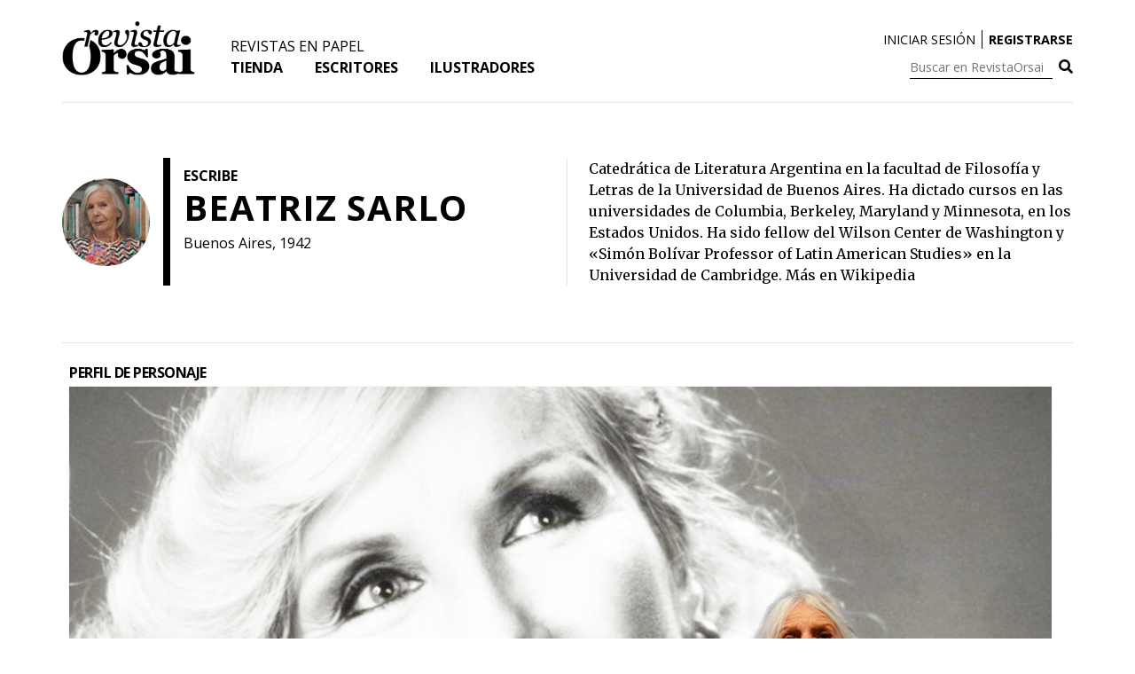

--- FILE ---
content_type: text/css
request_url: https://revistaorsai.com/wp-content/themes/revistaorsai/assets/dist/css/app.css?ver=1599069054
body_size: 8394
content:
/**
	Color variables for RevistaOrsai
**/
/**
	Normalize margins, paddings and fonts size meant to be overwritten by theme.
**/
/**
	Responsive breakpoints	
**/
/**
	Normalizing spacing variables
**/
body,
button,
input,
select,
optgroup,
textarea {
  color: #000000; }

button:focus,
input:focus,
select:focus,
textarea:focus {
  outline-color: #8B0000; }

body {
  font-size: 16px;
  font-family: "Open Sans", sans-serif; }

h1 {
  font-size: 3em; }

h2 {
  font-size: 1.5em; }

h3 {
  font-size: 1.17em; }

h4 {
  font-size: 1em; }

h5 {
  font-size: 0.83em; }

h6 {
  font-size: 0.67em; }

p {
  margin: 1em 0; }

a {
  color: #000000;
  text-decoration: none; }
  a:visited {
    color: #000000; }
  a:hover, a:focus {
    color: #8B0000; }

@media all and (max-width: 1002px) {
  body {
    font-size: 0.9em; } }

.ro__wrapper {
  max-width: 1140px;
  position: relative;
  width: 90%;
  overflow: hidden;
  margin: 0 auto; }

.ro__wrapper.small {
  max-width: 900px; }

.ro__container {
  max-width: 1200px;
  margin: 0.5em auto; }
  .ro__container .ro__row {
    position: relative;
    width: 95%;
    margin: 0 auto;
    clear: both; }

.ro__section_title {
  text-align: center;
  font-family: "Open Sans", sans-serif;
  font-weight: bold;
  color: #000000;
  text-transform: uppercase;
  font-size: 2.1em;
  letter-spacing: 0.2em;
  position: relative;
  margin-bottom: calc(0.67em + 15px); }
  @media all and (max-width: 1002px) {
    .ro__section_title {
      font-size: 1.7em;
      padding: 0 0.5em;
      word-break: break-word; } }
  .ro__section_title:not(.ro__section_title_no_close):before {
    content: "";
    width: 20%;
    height: 1px;
    background: #E5E5E5;
    position: absolute;
    bottom: -15px;
    left: 40%;
    text-align: center;
    margin-top: 5px;
    display: block; }

.ro__section_subtitle {
  margin: 0.5em 0; }

.ro__section_description {
  text-align: center;
  color: #000000;
  font-family: "Merriweather", serif;
  width: 50%;
  display: block;
  margin: 2.34em auto 2.34em auto;
  letter-spacing: -0.3px; }
  @media all and (max-width: 850px) {
    .ro__section_description {
      width: calc(100% - 1em);
      margin: 2.34em 0.5em 2.34em 0.5em;
      font-size: 0.9em; } }

.ro__category_title {
  margin-bottom: 0;
  text-transform: uppercase;
  text-decoration: none;
  font-weight: bold;
  font-family: "Open Sans", sans-serif;
  letter-spacing: 1px; }

.ro__post_headline {
  margin: 0.25em 0;
  font-size: 1.58em;
  text-transform: none;
  letter-spacing: 1px; }

.ro__post_excerpt {
  font-size: 1.12em;
  line-height: 1.48em;
  letter-spacing: -0.15px;
  margin-top: 0;
  margin-bottom: 0.25em;
  font-family: "Merriweather", serif; }

.ro_single__title h1 {
  margin: 0;
  font-size: 3.5em;
  line-height: 1.2em;
  letter-spacing: -1.5px; }

.ro_single__excerpt {
  border-top: 1px solid #E5E5E5;
  border-bottom: 1px solid #E5E5E5;
  padding: 0.5em 0;
  margin: 1em 0;
  font-family: "Merriweather", serif;
  font-size: 1.6em;
  font-weight: bold;
  letter-spacing: -0.5px; }
  .ro_single__excerpt p {
    margin: 0; }

.ro__title_headphones {
  max-width: 1.1em;
  vertical-align: middle;
  cursor: pointer; }

.mobile-audio {
  display: block;
  margin: 15px 0;
  width: 100%; }

.single .ro__title_headphones {
  max-width: 0.9em; }

h3 a {
  vertical-align: middle; }

.ro__post_metadata {
  padding-bottom: 2em; }
  .ro__post_metadata .ro__post_metada_info {
    font-size: 0.85em;
    border-left: 4px solid #000000;
    padding-left: 0.5em;
    margin-top: 0.5em; }

.ro__tags_headline {
  padding: 0.25em 0.65em;
  display: inline-block;
  float: left;
  margin: 0.5em 0; }

.ro__tags {
  display: block;
  clear: both;
  overflow: hidden; }

.ro__tag {
  text-transform: capitalize;
  font-size: 0.9em;
  font-variant: none;
  color: #003569;
  display: inline-block;
  margin: 0.25em 0;
  transition: all 0.2s ease-in-out; }
  .ro__tag:visited, .ro__tag:focus {
    color: #003569; }
  .ro__tag:hover {
    color: #8B0000; }

.ro__author a,
.ro__illustrator a {
  font-style: italic; }

.ro__date a,
.ro__date a:visited {
  color: #A8A8A8; }

.ro__date a:hover {
  color: #8B0000; }

.ro_thumbnail img {
  position: relative;
  width: 100%; }

.ro__post_thumbnail img {
  position: relative;
  width: 100%;
  display: block;
  box-shadow: 0 0 1px 0 rgba(0, 0, 0, 0.1); }

.ro__thumbnail_caption {
  text-align: right;
  margin: 0.25em 0;
  font-size: 0.8em;
  font-family: "Open Sans", sans-serif; }
  .ro__thumbnail_caption .ro__thumbnail_caption_source {
    text-transform: uppercase;
    font-size: 0.9em; }

body.single .ro__thumbnail_caption {
  font-size: 0.7em; }

.ro__archive_container {
  max-width: 1200px;
  margin: 0 auto; }
  .ro__archive_container .ro__archive_row {
    width: 95%;
    margin: 0 auto; }

.ro__archive_paginate {
  margin: 2em 0 2em 0;
  text-align: center;
  font-size: 1.2em; }
  .ro__archive_paginate .page-numbers {
    opacity: 0.3;
    margin: 0 0.5em; }
    .ro__archive_paginate .page-numbers.prev, .ro__archive_paginate .page-numbers.next {
      opacity: 1; }
    .ro__archive_paginate .page-numbers:hover {
      opacity: 1; }
    .ro__archive_paginate .page-numbers.current {
      opacity: 1;
      border-bottom: 1px solid #000000; }

/* Messages style */
.error_message {
  position: fixed;
  bottom: 0;
  left: 0;
  right: 0;
  background: #dc3545 !important;
  transition: all 0.3s ease-in-out;
  -moz-transition: all 0.3s ease-in-out;
  -webkit-transition: all 0.3s ease-in-out;
  -o-transition: all 0.3s ease-in-out;
  z-index: 4; }

.error_message.close {
  opacity: 0; }

.success_message {
  position: fixed;
  bottom: 0;
  left: 0;
  right: 0;
  background: #28a745 !important;
  transition: all 0.3s ease-in-out;
  -moz-transition: all 0.3s ease-in-out;
  -webkit-transition: all 0.3s ease-in-out;
  -o-transition: all 0.3s ease-in-out;
  z-index: 4; }

.success_message.close {
  opacity: 0; }

.success_message .close {
  position: absolute;
  right: 15px;
  top: 20%;
  cursor: pointer;
  color: #FFFFFF; }

.error_message .close {
  position: absolute;
  right: 15px;
  top: 20%;
  cursor: pointer;
  color: #FFFFFF; }

.error_message p,
.success_message p {
  color: #FFFFFF;
  text-align: center;
  font-size: 0.8em;
  font-family: 'Open Sans', sans-serif; }

#content {
  padding-top: 114px; }

.mobile {
  display: none; }

.desktop {
  display: block; }

.capitalize {
  text-transform: capitalize; }

.text-right {
  text-align: right; }

.text-left {
  text-align: left; }

.no-padding-right {
  padding-right: 0 !important; }

.no-padding-left {
  padding-left: 0 !important; }

.text-uppercase {
  text-transform: uppercase; }

@media all and (max-width: 1002px) {
  .mobile {
    display: block; }
  .ro__title_headphones {
    pointer-events: none; }
  .desktop {
    display: none; }
  #content {
    padding-top: 56px; } }

#masthead {
  width: 100%;
  max-width: 1200px;
  margin: 0 auto;
  position: fixed;
  left: 0;
  right: 0;
  background: white;
  overflow: hidden;
  z-index: 2; }
  #masthead #preheader {
    position: relative;
    width: 100%;
    margin: 0;
    overflow: hidden;
    padding: 0 0;
    text-align: right;
    transition: all 0.3s ease-in-out;
    -moz-transition: all 0.3s ease-in-out;
    -o-transition: all 0.3s ease-in-out;
    -webkit-transition: all 0.3s ease-in-out; }
    @media all and (max-width: 1002px) {
      #masthead #preheader {
        z-index: -1; } }
    #masthead #preheader .ro-user-login-container {
      float: none;
      display: block;
      clear: both;
      text-align: right;
      padding: 0;
      margin: 0.5em 0;
      overflow: hidden;
      position: relative;
      z-index: 9999999999; }
      @media all and (max-width: 1002px) {
        #masthead #preheader .ro-user-login-container {
          position: absolute;
          right: 15px;
          top: 15px; }
          #masthead #preheader .ro-user-login-container li {
            float: right;
            margin: 0 5px !important;
            line-height: 1em; } }
      #masthead #preheader .ro-user-login-container li {
        float: left;
        text-transform: uppercase;
        margin: 0 0.5em 0 0.5em;
        list-style: none;
        font-size: 0.9em; }
        #masthead #preheader .ro-user-login-container li:last-child {
          border-left: 1px solid #000000;
          margin-left: 0;
          margin-right: 0;
          padding-left: 0.5em;
          font-weight: bold; }
    #masthead #preheader .ro-user-container {
      float: none;
      display: block;
      clear: both;
      text-align: right;
      padding: 0;
      margin: 0.5em 0;
      overflow: hidden;
      position: relative;
      z-index: 9999999999; }
      @media all and (max-width: 1002px) {
        #masthead #preheader .ro-user-container {
          position: absolute;
          right: 15px;
          top: 15px; }
          #masthead #preheader .ro-user-container li {
            float: right;
            margin: 0 5px !important;
            line-height: 1em; } }
      #masthead #preheader .ro-user-container li {
        float: left;
        margin: 0 0.5em 0 0.5em;
        list-style: none;
        font-size: 0.9em;
        line-height: 2em;
        display: flex;
        align-items: center;
        align-content: center; }
        #masthead #preheader .ro-user-container li:hover .profile-icon {
          background: #8B0000; }
        #masthead #preheader .ro-user-container li:last-child {
          border-left: 1px solid #000000;
          margin-left: 0;
          margin-right: 0;
          padding-left: 0.5em; }
  @media all and (max-width: 1002px) {
    #masthead.smaller {
      top: 0; } }
  #masthead.smaller #preheader {
    font-size: 0.85em; }
  #masthead.smaller .site-header-container {
    border-bottom: 1px solid #E5E5E5; }
    #masthead.smaller .site-header-container .custom-logo-link {
      width: 75px; }
    #masthead.smaller .site-header-container .top-menu {
      opacity: 0; }
    #masthead.smaller .site-header-container .main-navigation {
      padding: 0.4em 0 1.25em 0; }
    #masthead.smaller .site-header-container .rop__sn_social_networks {
      margin-top: -3.4em;
      opacity: 0; }
    #masthead.smaller .site-header-container .right-header {
      overflow: visible; }
  #masthead .site-header-container {
    width: 95%;
    margin: 0 auto;
    overflow: hidden;
    display: flex;
    max-width: 1200px;
    align-items: center;
    align-content: center; }
    #masthead .site-header-container .right-header {
      overflow: hidden;
      margin-left: auto; }
      #masthead .site-header-container .right-header .header_right {
        overflow: hidden; }
    #masthead .site-header-container .main-navigation {
      padding: 2.5em 0 1.25em 0;
      float: left;
      display: inline-block;
      width: auto;
      clear: none; }
    #masthead .site-header-container .site-title {
      text-align: center;
      font-size: 2em;
      margin: 0.5em 0; }
      #masthead .site-header-container .site-title a {
        color: #A8A8A8;
        text-decoration: none; }
    #masthead .site-header-container .rop__sn_social_networks {
      transition: all 0.15s ease-in-out;
      -moz-transition: all 0.15s ease-in-out;
      -o-transition: all 0.15s ease-in-out;
      -webkit-transition: all 0.15s ease-in-out; }
    #masthead .site-header-container .site-description {
      text-align: center; }
    #masthead .site-header-container .main-navigation {
      transition: all 0.2s ease-in-out;
      -moz-transition: all 0.2s ease-in-out;
      -o-transition: all 0.2s ease-in-out;
      -webkit-transition: all 0.2s ease-in-out;
      max-width: calc(1200px - 150px);
      margin: 0 auto; }
      #masthead .site-header-container .main-navigation li {
        margin: 0 1em;
        float: none;
        display: inline-block; }
    #masthead .site-header-container .custom-logo-link {
      width: 150px;
      max-width: 150px;
      margin: 1.5em 1.5em 1.5em 0;
      display: inline-block;
      float: left;
      position: relative;
      transition: all 0.2s ease-in-out;
      -moz-transition: all 0.2s ease-in-out;
      -o-transition: all 0.2s ease-in-out;
      -webkit-transition: all 0.2s ease-in-out; }
      #masthead .site-header-container .custom-logo-link img {
        width: 100%; }
    #masthead .site-header-container .top-menu {
      transition: all 0.1s ease-in-out;
      -moz-transition: all 0.1s ease-in-out;
      -o-transition: all 0.1s ease-in-out;
      -webkit-transition: all 0.1s ease-in-out; }
      #masthead .site-header-container .top-menu li {
        text-transform: uppercase;
        font-weight: normal; }
    #masthead .site-header-container #primary-menu li {
      font-weight: bold;
      text-transform: uppercase; }
    #masthead .site-header-container .search-form {
      transition: all 0.2s ease-in-out;
      -moz-transition: all 0.2s ease-in-out;
      -o-transition: all 0.2s ease-in-out;
      -webkit-transition: all 0.2s ease-in-out;
      float: right; }
      #masthead .site-header-container .search-form input[type="text"] {
        border-radius: 0;
        border: 1px solid #000000;
        border-width: 0 0 1px;
        background-color: transparent;
        font-size: 0.9em;
        margin-right: 0.5em;
        padding: 0.125em 0.5em 0.125em 0;
        font-family: "Open Sans", sans-serif;
        float: left; }
      #masthead .site-header-container .search-form input[type="text"]:focus {
        color: #8B0000;
        border-color: #8B0000;
        outline: none; }
      #masthead .site-header-container .search-form input[type="text"]:focus ~ button i {
        color: #8B0000; }
      #masthead .site-header-container .search-form button {
        background: none;
        border: none;
        padding: 0;
        outline: none;
        font-size: 1em;
        cursor: pointer; }
    @media all and (max-width: 1002px) {
      #masthead .site-header-container .site-branding {
        overflow: hidden;
        width: 100%; }
        #masthead .site-header-container .site-branding .menu-toggle {
          display: block;
          float: left;
          padding: 0.25em 0.5em;
          margin: 0.5em 0 0 0;
          font-size: 1.5em;
          outline: none;
          background: transparent;
          border: 0;
          -webkit-appearance: none;
          -moz-appearance: none; }
        #masthead .site-header-container .site-branding .custom-logo-link {
          width: calc(100% - 6em);
          max-width: unset;
          margin: 0.5em auto;
          display: inline-block;
          float: none;
          text-align: center;
          position: relative;
          transition: all 0.2s ease-in-out;
          -moz-transition: all 0.2s ease-in-out;
          -o-transition: all 0.2s ease-in-out;
          -webkit-transition: all 0.2s ease-in-out; }
          #masthead .site-header-container .site-branding .custom-logo-link img {
            width: 100%;
            max-width: 100px; }
        #masthead .site-header-container .site-branding .main-navigation {
          padding: 0; }
          #masthead .site-header-container .site-branding .main-navigation.toggled ul {
            display: block; }
          #masthead .site-header-container .site-branding .main-navigation ul {
            display: none; }
        #masthead .site-header-container .site-branding .search-mobile {
          float: right;
          margin: 0.5em 0;
          padding: 0 0.5em;
          font-size: 1.5em; } }

@media all and (max-width: 1002px) {
  .logged-in.admin-bar.scrolled #site-mobile-navigation {
    top: 0px; }
  .logged-in.admin-bar #site-mobile-navigation {
    top: 46px; }
  .logged-in.admin-bar #site-mobile-search .close-site-mobile-search {
    top: 2.5em; } }

#site-mobile-navigation {
  display: flex;
  align-items: center;
  align-content: center;
  overflow: scroll;
  position: fixed;
  background: white;
  left: 0;
  width: 100vw;
  top: 0;
  bottom: 0;
  z-index: 999;
  transition: left 0.2s ease-in-out;
  -moz-transition: left 0.2s ease-in-out;
  -o-transition: left 0.2s ease-in-out;
  -webkit-transition: left 0.2s ease-in-out; }
  #site-mobile-navigation.closed {
    left: -100vw; }
  #site-mobile-navigation .close-site-mobile-navigation {
    position: absolute;
    top: 0.5em;
    left: 0.75em;
    font-size: 1.5em;
    display: block; }
  #site-mobile-navigation .mobile-navigation {
    width: 90%;
    margin: 0 auto;
    text-align: center; }
    #site-mobile-navigation .mobile-navigation #primary-menu,
    #site-mobile-navigation .mobile-navigation #top-menu {
      font-weight: bold;
      text-transform: uppercase; }
    #site-mobile-navigation .mobile-navigation .ro-user-container,
    #site-mobile-navigation .mobile-navigation .ro-user-login-container {
      position: absolute;
      right: 15px;
      top: 15px;
      display: flex;
      align-items: center;
      align-content: center; }
      #site-mobile-navigation .mobile-navigation .ro-user-container li,
      #site-mobile-navigation .mobile-navigation .ro-user-login-container li {
        float: left;
        margin: 0 5px !important;
        line-height: 2em;
        border-bottom: 0; }
    #site-mobile-navigation .mobile-navigation ul {
      list-style: none;
      margin: 0 auto;
      padding: 0;
      text-align: center;
      font-size: 1em; }
      #site-mobile-navigation .mobile-navigation ul li {
        padding: 0 0 0.5em 0;
        margin: 0.5em 0 0.5em 0;
        border-bottom: 1px solid #A8A8A8; }
    #site-mobile-navigation .mobile-navigation #searchform {
      display: none; }
    #site-mobile-navigation .mobile-navigation .rop__sn_social_networks {
      opacity: 1 !important; }
    #site-mobile-navigation .mobile-navigation .rop__sn {
      float: none;
      width: 100%;
      margin: 0 auto;
      font-size: 1em; }
      #site-mobile-navigation .mobile-navigation .rop__sn li {
        border-bottom: 0;
        margin: 0.5em;
        float: none; }
    #site-mobile-navigation .mobile-navigation .custom-logo-link {
      display: block !important;
      width: unset !important; }
      #site-mobile-navigation .mobile-navigation .custom-logo-link img {
        max-width: 100px !important; }

#site-mobile-search {
  display: flex;
  align-items: center;
  align-content: center;
  overflow: scroll;
  position: fixed;
  background: white;
  right: 0;
  width: 100vw;
  top: 0;
  bottom: 0;
  z-index: 999;
  transition: right 0.2s ease-in-out;
  -moz-transition: right 0.2s ease-in-out;
  -o-transition: right 0.2s ease-in-out;
  -webkit-transition: right 0.2s ease-in-out; }
  #site-mobile-search.closed {
    right: -100vw; }
  #site-mobile-search .close-site-mobile-search {
    position: absolute;
    top: 0.5em;
    right: 1em;
    font-size: 1.5em;
    display: block; }
  #site-mobile-search .search-form {
    width: 90%;
    margin: 0 auto;
    text-align: center;
    position: relative; }
    #site-mobile-search .search-form form {
      margin-bottom: 5em; }
      #site-mobile-search .search-form form input {
        width: calc(100% - 4em);
        padding: 1em; }
      #site-mobile-search .search-form form button {
        padding: 1em;
        font-size: 1.2em;
        background: #FFFFFF;
        border: 0;
        outline: none; }
  #site-mobile-search .custom-logo-link {
    position: absolute;
    bottom: 3em;
    max-width: 150px;
    margin: 0 auto;
    text-align: center;
    left: 0;
    right: 0; }

.category #masthead .site-header-container {
  border-bottom: 1px solid #E5E5E5; }

.ro__archive_container {
  max-width: 1200px;
  margin: 0.5em auto; }
  .ro__archive_container .ro__archive_row {
    position: relative;
    width: 95%;
    margin: 0 auto;
    clear: both;
    display: flex;
    overflow: hidden;
    border-top: 1px solid #E5E5E5; }
    .ro__archive_container .ro__archive_row:last-child {
      border-bottom: 1px solid #E5E5E5;
      margin-bottom: 0.5em; }
    .ro__archive_container .ro__archive_row .ro__archive_post {
      float: left;
      display: inline-block;
      flex: 1; }
      .ro__archive_container .ro__archive_row .ro__archive_post .ro__category_title {
        margin-bottom: 0.25em;
        text-transform: uppercase;
        text-decoration: none;
        letter-spacing: -0.5px; }
      .ro__archive_container .ro__archive_row .ro__archive_post .ro__post_thumbnail {
        position: relative;
        width: 100%;
        box-shadow: 0 0 1px 0 rgba(0, 0, 0, 0.1); }
        .ro__archive_container .ro__archive_row .ro__archive_post .ro__post_thumbnail img {
          position: relative;
          width: 100%;
          display: block; }
      .ro__archive_container .ro__archive_row .ro__archive_post .ro__post_headline {
        margin: 0.25em 0;
        font-size: 1.58em;
        text-transform: none;
        letter-spacing: -0.5px; }
      .ro__archive_container .ro__archive_row .ro__archive_post .ro_post_excerpt {
        font-size: 1.12em;
        line-height: 1.48em;
        letter-spacing: -0.3px;
        margin-top: 0; }
    .ro__archive_container .ro__archive_row.two_children .ro__archive_post:nth-child(1), .ro__archive_container .ro__archive_row.two_children .ro__archive_post:nth-child(2) {
      width: calc( 50% - 0.5px); }
    .ro__archive_container .ro__archive_row.two_children .ro__archive_post:nth-child(1) {
      border-right: 1px solid #E5E5E5;
      padding: 0 1.5em 0 0.5em; }
    .ro__archive_container .ro__archive_row.two_children .ro__archive_post:nth-child(2) {
      padding: 0 0.5em 0 1.5em; }
    @media all and (max-width: 850px) {
      .ro__archive_container .ro__archive_row.two_children .ro__archive_post:nth-child(1), .ro__archive_container .ro__archive_row.two_children .ro__archive_post:nth-child(2) {
        width: 100%;
        display: block;
        border: 0;
        padding: 0 0.5em 0 0.5em; }
      .ro__archive_container .ro__archive_row.two_children .ro__archive_post:nth-child(2) {
        border-top: 1px solid #E5E5E5; } }
    .ro__archive_container .ro__archive_row.three_children .ro__archive_post:nth-child(2) {
      width: 50%;
      padding: 0 1em;
      flex: 2; }
    .ro__archive_container .ro__archive_row.three_children .ro__archive_post:nth-child(1), .ro__archive_container .ro__archive_row.three_children .ro__archive_post:nth-child(3) {
      width: calc( 25% - 2px); }
    .ro__archive_container .ro__archive_row.three_children .ro__archive_post:nth-child(1) {
      border-right: 1px solid #E5E5E5;
      padding: 0 1em 0 0.5em; }
    .ro__archive_container .ro__archive_row.three_children .ro__archive_post:nth-child(3) {
      border-left: 1px solid #E5E5E5;
      padding: 0 0.5em 0 1em; }
    @media all and (max-width: 850px) {
      .ro__archive_container .ro__archive_row.three_children .ro__archive_post:nth-child(1), .ro__archive_container .ro__archive_row.three_children .ro__archive_post:nth-child(2), .ro__archive_container .ro__archive_row.three_children .ro__archive_post:nth-child(3) {
        width: 100%;
        display: block;
        border: 0;
        padding: 0 0.5em 0 0.5em; }
      .ro__archive_container .ro__archive_row.three_children .ro__archive_post:nth-child(2), .ro__archive_container .ro__archive_row.three_children .ro__archive_post:nth-child(3) {
        border-top: 1px solid #E5E5E5; } }
    .ro__archive_container .ro__archive_row.single .ro__archive_post {
      padding: 0 0.5em;
      border-right: 0 !important; }
    @media all and (max-width: 850px) {
      .ro__archive_container .ro__archive_row {
        display: block; } }

.ro__section_title_escritor_container {
  max-width: 1200px;
  margin: 0.5em auto; }
  .ro__section_title_escritor_container .ro__section_title_escritor_row {
    position: relative;
    width: 95%;
    margin: 4em auto;
    display: flex;
    overflow: hidden; }
    .ro__section_title_escritor_container .ro__section_title_escritor_row .ro__section_title_escritor_profile_image_container {
      width: 10%;
      float: left;
      display: flex;
      align-items: center;
      padding: 0.5em 15px 0.5em 0; }
      .ro__section_title_escritor_container .ro__section_title_escritor_row .ro__section_title_escritor_profile_image_container .ro__section_title_escritor_profile_image {
        border-radius: 50%;
        display: inline-block;
        max-width: 100%;
        margin: 0; }
        .ro__section_title_escritor_container .ro__section_title_escritor_row .ro__section_title_escritor_profile_image_container .ro__section_title_escritor_profile_image.no_border_radius {
          border-radius: 0; }
    .ro__section_title_escritor_container .ro__section_title_escritor_row .ro__section_title_escritor_name {
      width: calc(50% - 1px);
      display: inline-block;
      float: left;
      padding: 0.5em 0;
      border-left: 8px solid #000000; }
      .ro__section_title_escritor_container .ro__section_title_escritor_row .ro__section_title_escritor_name h1,
      .ro__section_title_escritor_container .ro__section_title_escritor_row .ro__section_title_escritor_name span {
        padding-left: 15px; }
      .ro__section_title_escritor_container .ro__section_title_escritor_row .ro__section_title_escritor_name h1 {
        margin: 0;
        line-height: 1.2em;
        font-size: 2.5em;
        word-break: break-word;
        text-transform: uppercase;
        letter-spacing: 1px; }
      .ro__section_title_escritor_container .ro__section_title_escritor_row .ro__section_title_escritor_name .ro__section_title_escritor_charge {
        display: block;
        text-transform: uppercase;
        font-weight: bold; }
      .ro__section_title_escritor_container .ro__section_title_escritor_row .ro__section_title_escritor_name .ro__section_title_escritor_bp {
        margin-top: 0.25em;
        display: block; }
      .ro__section_title_escritor_container .ro__section_title_escritor_row .ro__section_title_escritor_name.w-profile-image {
        width: calc(40% - 1px); }
    .ro__section_title_escritor_container .ro__section_title_escritor_row .ro__section_title_escritor_description {
      width: 50%;
      padding-left: 1.5em;
      border-left: 1px solid #E5E5E5;
      display: block;
      align-items: center;
      float: left;
      font-family: "Merriweather", serif; }
    @media all and (max-width: 1002px) {
      .ro__section_title_escritor_container .ro__section_title_escritor_row {
        width: 100%;
        display: block;
        margin-top: 2em;
        margin-bottom: 0; }
        .ro__section_title_escritor_container .ro__section_title_escritor_row .ro__section_title_escritor_profile_image_container {
          width: 100%;
          text-align: center;
          margin: 0 auto;
          position: relative;
          display: block; }
          .ro__section_title_escritor_container .ro__section_title_escritor_row .ro__section_title_escritor_profile_image_container .ro__section_title_escritor_profile_image {
            max-width: 50%; }
        .ro__section_title_escritor_container .ro__section_title_escritor_row .ro__section_title_escritor_name {
          width: 100%;
          float: none;
          display: block;
          overflow: hidden;
          border-left: none; }
          .ro__section_title_escritor_container .ro__section_title_escritor_row .ro__section_title_escritor_name.w-profile-image {
            width: 100%; }
        .ro__section_title_escritor_container .ro__section_title_escritor_row .ro__section_title_escritor_description {
          width: 100%;
          padding: 0 15px;
          margin: 0 0 1em 0; } }

.ro__archive_escritores {
  max-width: 1200px;
  margin: 0.5em auto; }
  .ro__archive_escritores .ro__archive_escritores_row {
    position: relative;
    width: 95%;
    margin: 0 auto; }
    .ro__archive_escritores .ro__archive_escritores_row .ro__archive_escritores_row_title {
      font-size: 2em;
      margin: 0;
      border-bottom: 1px solid #E5E5E5; }
    .ro__archive_escritores .ro__archive_escritores_row .ro__archive_escritores__escritor {
      position: relative;
      overflow: hidden;
      margin: 2em 0;
      display: flex; }
    .ro__archive_escritores .ro__archive_escritores_row .ro__section_title_escritor_profile_image_container {
      width: 15%;
      float: left;
      display: flex;
      align-items: center;
      padding: 0.5em 15px 0.5em 0; }
      .ro__archive_escritores .ro__archive_escritores_row .ro__section_title_escritor_profile_image_container .ro__section_title_escritor_profile_image {
        border-radius: 50%;
        display: inline-block;
        max-width: 100%;
        margin: 0; }
    .ro__archive_escritores .ro__archive_escritores_row .ro__section_title_escritor_name {
      display: inline-block;
      float: left;
      padding: 0.5em 0;
      border-left: 4px solid #000000; }
      .ro__archive_escritores .ro__archive_escritores_row .ro__section_title_escritor_name h1,
      .ro__archive_escritores .ro__archive_escritores_row .ro__section_title_escritor_name span {
        padding-left: 15px; }
      .ro__archive_escritores .ro__archive_escritores_row .ro__section_title_escritor_name h1 {
        margin: 0;
        line-height: 1.2em;
        font-size: 2.5em;
        text-transform: uppercase;
        letter-spacing: 1px; }
      .ro__archive_escritores .ro__archive_escritores_row .ro__section_title_escritor_name .ro__section_title_escritor_charge {
        display: block;
        text-transform: uppercase;
        font-weight: bold; }
      .ro__archive_escritores .ro__archive_escritores_row .ro__section_title_escritor_name .ro__section_title_escritor_bp {
        margin-top: 0.25em;
        display: block; }
      .ro__archive_escritores .ro__archive_escritores_row .ro__section_title_escritor_name.w-profile-image {
        width: calc(85% - 1px); }
    .ro__archive_escritores .ro__archive_escritores_row .ro__section_title_escritor_description {
      padding: 15px;
      display: flex;
      align-items: center;
      float: left;
      font-family: "Merriweather", serif; }
    .ro__archive_escritores .ro__archive_escritores_row .ro__section_title_escritor_staff {
      display: block;
      padding: 15px; }
    .ro__archive_escritores .ro__archive_escritores_row .ro__section_title_escritor_buttons {
      display: block;
      width: 100%;
      clear: both;
      padding: 15px; }
      .ro__archive_escritores .ro__archive_escritores_row .ro__section_title_escritor_buttons a {
        padding: 0.5em 1em;
        background: #000000;
        text-align: center;
        border-radius: 1em;
        color: #FFFFFF; }
      @media all and (max-width: 850px) {
        .ro__archive_escritores .ro__archive_escritores_row .ro__section_title_escritor_buttons {
          padding-top: 0; }
          .ro__archive_escritores .ro__archive_escritores_row .ro__section_title_escritor_buttons a {
            width: 100%;
            display: block;
            margin: 10px 0; } }
    .ro__archive_escritores .ro__archive_escritores_row.ro__archive_revistas_row .ro__archive_escritores__escritor {
      align-items: center;
      align-content: center; }
    .ro__archive_escritores .ro__archive_escritores_row.ro__archive_revistas_row .ro__section_title_escritor_profile_image_container .ro__section_title_escritor_profile_image {
      border-radius: 0; }
    @media all and (max-width: 1002px) {
      .ro__archive_escritores .ro__archive_escritores_row .ro__archive_escritores__escritor {
        width: 100%;
        display: block; }
      .ro__archive_escritores .ro__archive_escritores_row .ro__section_title_escritor_profile_image_container {
        width: 100%;
        display: block;
        padding: 0; }
        .ro__archive_escritores .ro__archive_escritores_row .ro__section_title_escritor_profile_image_container .ro__section_title_escritor_profile_image {
          max-width: 40%;
          margin: 0 auto;
          position: relative;
          display: block; }
      .ro__archive_escritores .ro__archive_escritores_row .ro__section_title_escritor_name {
        margin: 0.5em 0;
        width: calc(100%);
        padding: 0; }
        .ro__archive_escritores .ro__archive_escritores_row .ro__section_title_escritor_name.w-profile-image {
          margin: 0.5em 0;
          width: calc(100%); } }

.ro_single__container {
  width: 100%;
  margin: 0 auto; }
  .ro_single__container .ro_single__thumbnail_container {
    width: 75%;
    max-width: calc(1140px);
    margin: 0 auto;
    overflow: hidden; }
    .ro_single__container .ro_single__thumbnail_container .ro__post_thumbnail {
      width: 75%;
      display: inline-block;
      float: left; }
      .ro_single__container .ro_single__thumbnail_container .ro__post_thumbnail img {
        width: 100%; }
    .ro_single__container .ro_single__thumbnail_container .ro__thumbnail_caption {
      width: 75%;
      display: inline-block;
      float: left; }
  .ro_single__container .ro_single__category_title {
    font-weight: normal; }
  .ro_single__container .ro_single__content_container {
    width: 75%;
    margin: 0.5em auto;
    max-width: calc(1140px); }
    @media all and (max-width: 850px) {
      .ro_single__container .ro_single__content_container {
        width: calc(95% - 1em); } }
  .ro_single__container .ro_single__title h1 {
    margin: 0;
    font-size: 3.5em;
    line-height: 1.2em;
    letter-spacing: -1.5px; }
  .ro_single__container .ro_single__excerpt {
    border-top: 1px solid #E5E5E5;
    border-bottom: 1px solid #E5E5E5;
    padding: 0.5em 0;
    margin: 1em 0;
    font-family: "Merriweather", serif;
    font-size: 1.6em;
    font-weight: bold;
    letter-spacing: -0.5px; }
    .ro_single__container .ro_single__excerpt p {
      margin: 0; }
  .ro_single__container .ro_single__content_c {
    display: block;
    overflow: hidden;
    letter-spacing: -0.3px; }
  .ro_single__container .ro_single__content {
    font-size: 1.125em;
    text-align: left;
    width: 75%;
    font-family: "Merriweather", serif;
    float: left;
    padding-right: 10%;
    /* Gutenberg specific styles */ }
    .ro_single__container .ro_single__content a {
      color: #4682b4; }
    .ro_single__container .ro_single__content h3, .ro_single__container .ro_single__content h4 {
      font-family: "Open Sans", sans-serif; }
    .ro_single__container .ro_single__content h3 {
      border-top: 1px solid #E5E5E5;
      border-bottom: 1px solid #E5E5E5;
      padding: 0.5em 0;
      font-size: 1.5em; }
    .ro_single__container .ro_single__content figure {
      margin-bottom: 0; }
    .ro_single__container .ro_single__content blockquote {
      width: 80%;
      font-size: 1em;
      margin: 1em 1em;
      padding: 0 0.5em;
      font-style: italic;
      border-left: 4px solid #000000; }
      .ro_single__container .ro_single__content blockquote p {
        margin: 0; }
    .ro_single__container .ro_single__content ul {
      list-style: circle; }
      .ro_single__container .ro_single__content ul li {
        margin: 1.5em 0;
        position: relative;
        padding-left: 1em; }
    .ro_single__container .ro_single__content ol {
      counter-reset: rop-ordered-list;
      list-style: none; }
      .ro_single__container .ro_single__content ol > li {
        margin: 1.5em 0;
        position: relative;
        padding-left: 1em;
        border-left: 2px solid black; }
        .ro_single__container .ro_single__content ol > li:before {
          content: counter(rop-ordered-list) ".";
          counter-increment: rop-ordered-list;
          font-size: 1em;
          width: 2.5em;
          font-weight: bold;
          margin: 0;
          position: absolute;
          top: 0;
          left: -2.5em;
          padding-right: 1em;
          text-align: left; }
        .ro_single__container .ro_single__content ol > li:nth-child(-n+9):before {
          content: "0" counter(rop-ordered-list) "."; }
    .ro_single__container .ro_single__content .wp-block-file {
      padding: 1.5em;
      border: 1px solid #E5E5E5;
      overflow: hidden;
      vertical-align: bottom; }
      .ro_single__container .ro_single__content .wp-block-file .wp-block-file__button {
        float: right;
        background: #FFFFFF;
        color: #000000;
        border: 1px solid #000000; }
        .ro_single__container .ro_single__content .wp-block-file .wp-block-file__button:hover {
          background: #000000;
          color: #FFFFFF; }
    .ro_single__container .ro_single__content .wp-block-column:first-child h3 {
      margin: 1em 1em 0 0; }
    .ro_single__container .ro_single__content .wp-block-column:last-child h3 {
      margin: 1em 0 0 1em; }
    .ro_single__container .ro_single__content .wp-block-column h3 {
      padding-left: 0.5em; }
    .ro_single__container .ro_single__content .wp-block-image.alignleft, .ro_single__container .ro_single__content .wp-block-image.alignright {
      margin-top: 0.25em; }
    .ro_single__container .ro_single__content .wp-floating-headline-block h3 {
      max-width: 50%;
      font-size: 1.3em; }
    .ro_single__container .ro_single__content .wp-floating-headline-block.floating-left h3 {
      display: inline;
      float: left;
      margin: 0.25em 1em 0.5em 0; }
    .ro_single__container .ro_single__content .wp-floating-headline-block.floating-right h3 {
      display: inline;
      float: right;
      margin: 0.25em 0 0.5em 1em; }
    .ro_single__container .ro_single__content .wp-block-gallery .ro__thumbnail_caption {
      display: none; }
    .ro_single__container .ro_single__content audio {
      width: 100%; }
    .ro_single__container .ro_single__content p {
      color: #000000; }
    @media all and (max-width: 1002px) {
      .ro_single__container .ro_single__content {
        width: 100%;
        padding-right: 0; } }
  .ro_single__container .ro_single__authors {
    padding: 1em;
    width: calc(100% - 75%);
    float: left;
    padding-left: 3%;
    border-left: 1px solid #E5E5E5; }
    .ro_single__container .ro_single__authors .ro_single__author {
      margin: 0.5em 0;
      margin-bottom: 2em; }
      .ro_single__container .ro_single__authors .ro_single__author h3 {
        font-size: 1.2em;
        text-align: right;
        border-bottom: 2px solid #000000;
        display: inline-block;
        float: right;
        clear: both;
        margin: 0;
        font-weight: bold; }
      .ro_single__container .ro_single__authors .ro_single__author .ro_single__author_charge {
        text-align: right;
        font-size: 1em;
        font-style: italic;
        clear: both;
        width: 100%;
        margin: 0;
        margin-bottom: 1em;
        display: block; }
      .ro_single__container .ro_single__authors .ro_single__author .ro_single__author_description {
        text-align: right;
        font-family: "Merriweather", serif;
        font-size: 0.85em; }
      .ro_single__container .ro_single__authors .ro_single__author.ro_single__cem_item {
        border-bottom: 1px solid #E5E5E5;
        overflow: hidden;
        padding-bottom: 0.5em;
        margin-bottom: 0.5em; }
        .ro_single__container .ro_single__authors .ro_single__author.ro_single__cem_item.ro_single__crc h3 {
          margin-bottom: 0.5em; }
        .ro_single__container .ro_single__authors .ro_single__author.ro_single__cem_item.ro_single__crc .ro_single__author_charge {
          margin: 0.5em 0; }
        .ro_single__container .ro_single__authors .ro_single__author.ro_single__cem_item.ro_single__crc ul {
          margin: 0;
          padding-left: 0;
          list-style: none;
          clear: both; }
          .ro_single__container .ro_single__authors .ro_single__author.ro_single__cem_item.ro_single__crc ul li {
            border-bottom: 1px dotted #E5E5E5; }
            .ro_single__container .ro_single__authors .ro_single__author.ro_single__cem_item.ro_single__crc ul li:last-child {
              border-bottom: 0; }
            .ro_single__container .ro_single__authors .ro_single__author.ro_single__cem_item.ro_single__crc ul li span {
              text-transform: none; }
        .ro_single__container .ro_single__authors .ro_single__author.ro_single__cem_item .ro_single__author_description {
          display: none; }
        .ro_single__container .ro_single__authors .ro_single__author.ro_single__cem_item .ro_single__author_charge {
          text-align: left;
          margin-bottom: 0.25em;
          text-transform: uppercase;
          letter-spacing: -0.3px;
          font-size: 0.9em;
          font-style: normal; }
        .ro_single__container .ro_single__authors .ro_single__author.ro_single__cem_item h3 {
          font-size: 1.1em;
          text-align: left;
          border-bottom: 0;
          display: inline-block;
          float: left;
          clear: both;
          margin: 0;
          font-weight: bold; }
    @media all and (max-width: 1002px) {
      .ro_single__container .ro_single__authors {
        width: 95%;
        border-left: 0;
        padding-left: 0;
        padding-right: 0; } }
  .ro_single__container .ro_single__tags_container {
    padding: 0.5em 0 1em 0;
    border-top: 1px solid #E5E5E5;
    border-bottom: 1px solid #E5E5E5; }
  @media all and (max-width: 1002px) {
    .ro_single__container .ro_single__thumbnail_container {
      width: 100%;
      margin: 0 auto; }
      .ro_single__container .ro_single__thumbnail_container .ro_single__ad_post {
        display: none; }
      .ro_single__container .ro_single__thumbnail_container .ro__post_thumbnail {
        display: block;
        width: 100%; }
        .ro_single__container .ro_single__thumbnail_container .ro__post_thumbnail img {
          width: 100%; }
      .ro_single__container .ro_single__thumbnail_container .ro__thumbnail_caption {
        width: 100%;
        padding-right: 0.5em;
        float: none; }
    .ro_single__container .ro_single__title h1 {
      font-size: 2.5em;
      line-height: 1.3em; }
    .ro_single__container .ro_single__excerpt {
      margin-bottom: 0.5em; }
      .ro_single__container .ro_single__excerpt p {
        font-size: 0.9em; } }

.ro_single__aside_related_posts .ro_single__aside_related_posts_section_title_container .ro_single__aside_related_posts_section_title {
  background: #000000;
  padding: 0.125em 0.5em;
  font-size: 1em;
  letter-spacing: 0.4em;
  margin: 1em 0;
  color: #FFFFFF;
  text-transform: uppercase;
  display: inline-block;
  clear: both; }
  .ro_single__aside_related_posts .ro_single__aside_related_posts_section_title_container .ro_single__aside_related_posts_section_title span {
    font-weight: normal; }

.ro_single__aside_related_posts .ro_single__related_posts_post {
  border-bottom: 1px solid #E5E5E5;
  padding-bottom: 1em; }
  .ro_single__aside_related_posts .ro_single__related_posts_post .ro__category_title {
    font-size: 0.9em;
    margin-top: 1em; }
  .ro_single__aside_related_posts .ro_single__related_posts_post .ro__thumbnail_caption {
    display: none; }
  .ro_single__aside_related_posts .ro_single__related_posts_post .ro__post_headline {
    font-size: 1.3em; }
  .ro_single__aside_related_posts .ro_single__related_posts_post .ro__post_metadata {
    padding: 0; }

.ro_single__related_posts {
  border-top: 1px solid #E5E5E5;
  overflow: hidden;
  position: relative;
  width: 100%; }
  .ro_single__related_posts.no-border-top {
    border-top: 0; }
  .ro_single__related_posts .ro_single__related_posts_section_title {
    background: #000000;
    padding: 0.125em 0.5em;
    font-size: 1.7em;
    letter-spacing: 0.4em;
    margin: 1em 0;
    color: #FFFFFF;
    text-transform: uppercase;
    display: inline-block;
    clear: both; }
    .ro_single__related_posts .ro_single__related_posts_section_title span {
      font-weight: normal; }
  .ro_single__related_posts .ro_single__related_posts_row {
    overflow: hidden; }
  .ro_single__related_posts .ro_single__related_posts_post {
    position: relative;
    width: calc(100%/3 - 2em + 0.16667em);
    display: inline-block;
    float: left;
    margin-right: 2em; }
    .ro_single__related_posts .ro_single__related_posts_post:last-child {
      margin-right: 0; }
    .ro_single__related_posts .ro_single__related_posts_post .ro__category_title {
      margin-top: 0; }
    @media all and (max-width: 1002px) {
      .ro_single__related_posts .ro_single__related_posts_post {
        width: 100%;
        margin-right: 0;
        margin-bottom: 2em;
        border-bottom: 1px solid #E5E5E5; } }

.ro_single__authors_mobile .ro_single__author_m.closed .ro_single__author_description {
  max-height: 0; }

.ro_single__authors_mobile .ro_single__author_m .ro_single__author_description {
  max-height: 3000px;
  overflow: hidden;
  transition: all 0.3s ease-in-out;
  -moz-transition: all 0.3s ease-in-out;
  -o-transition: all 0.3s ease-in-out;
  -webkit-transition: all 0.3s ease-in-out; }

.ro_single__authors_mobile .ro_single__author_m:not(.closed) .open-collapsible {
  transform: rotate(-180deg); }

.ro_single__authors_mobile .ro_single__author {
  padding-bottom: 0.5em;
  padding-top: 0.5em;
  border-bottom: 1px solid #E5E5E5;
  font-size: 0.8em; }
  .ro_single__authors_mobile .ro_single__author:last-child {
    padding-top: 0.5em; }
  .ro_single__authors_mobile .ro_single__author:first-child {
    padding-top: 0; }
  .ro_single__authors_mobile .ro_single__author .ro_single__author_header {
    overflow: hidden;
    position: relative;
    width: 100%;
    display: flex;
    align-items: center;
    align-content: center; }
  .ro_single__authors_mobile .ro_single__author .open-collapsible {
    overflow: hidden;
    position: relative;
    float: left;
    padding: 1em;
    max-width: 20%;
    transition: all 0.3s ease-in-out;
    -moz-transition: all 0.3s ease-in-out;
    -o-transition: all 0.3s ease-in-out;
    -webkit-transition: all 0.3s ease-in-out; }
  .ro_single__authors_mobile .ro_single__author .ro_single__author_mobile {
    overflow: hidden;
    max-width: 100%;
    position: relative;
    float: left; }
    .ro_single__authors_mobile .ro_single__author .ro_single__author_mobile h3 {
      margin: 0.25em 0.125em;
      display: inline-block; }
    .ro_single__authors_mobile .ro_single__author .ro_single__author_mobile ul {
      margin: 0;
      padding-left: 0;
      list-style: none;
      clear: both; }
      .ro_single__authors_mobile .ro_single__author .ro_single__author_mobile ul li {
        border-bottom: 1px dotted #E5E5E5;
        padding: 0.5em 0; }
        .ro_single__authors_mobile .ro_single__author .ro_single__author_mobile ul li:last-child {
          border-bottom: 0; }
  .ro_single__authors_mobile .ro_single__author .ro_single__author_description {
    width: 80%;
    margin-left: 35px; }
    .ro_single__authors_mobile .ro_single__author .ro_single__author_description .ro_single__more_author {
      padding: 0.5em 1em;
      background: #000000;
      display: block;
      width: 80%;
      margin: 0.5em auto;
      text-align: center;
      border-radius: 1em;
      color: #FFFFFF; }
    .ro_single__authors_mobile .ro_single__author .ro_single__author_description .ro_single__author_mobile {
      border-bottom: 1px solid #E5E5E5;
      padding: 0.5em 0;
      width: 100%; }
      .ro_single__authors_mobile .ro_single__author .ro_single__author_description .ro_single__author_mobile:first-child {
        border-top: 1px solid #E5E5E5; }
      .ro_single__authors_mobile .ro_single__author .ro_single__author_description .ro_single__author_mobile:last-child {
        border-bottom: 0; }
    .ro_single__authors_mobile .ro_single__author .ro_single__author_description .ro_single__author_description {
      margin-left: 0;
      width: 100%; }
  .ro_single__authors_mobile .ro_single__author .ro_single__more {
    float: right;
    padding: 0;
    border-radius: 50%;
    position: relative;
    border: 1px solid #000000;
    color: #000000;
    font-size: 1.5em;
    width: 1em;
    font-weight: 200;
    height: 1em;
    text-align: center;
    line-height: 0.9em;
    right: 0;
    margin: 0.3em 1em; }

.ro__search_container {
  max-width: 1200px;
  margin: 0.5em auto; }
  .ro__search_container .ro__search_row {
    position: relative;
    width: 95%;
    margin: 0 auto;
    clear: both;
    overflow: hidden; }
    .ro__search_container .ro__search_row .page-title {
      border-left: 8px solid #000000;
      padding-left: 0.5em;
      font-size: 2em; }
      .ro__search_container .ro__search_row .page-title span {
        font-weight: normal; }
    .ro__search_container .ro__search_row header {
      margin-bottom: 2em; }
    .ro__search_container .ro__search_row .no-results.not-found .page-header {
      margin: 0.5em 0; }
    .ro__search_container .ro__search_row .no-results.not-found .page-title {
      text-align: center;
      border-left: none;
      margin: 0.5em 0; }
    .ro__search_container .ro__search_row .no-results.not-found .page-content {
      margin-top: 0.5em;
      text-align: center;
      margin-bottom: 2em; }
  .ro__search_container .ro__search_filter {
    display: block;
    list-style: none;
    padding: 0;
    margin: 0.5em 0;
    overflow: hidden;
    font-weight: bold;
    font-size: 1.2em; }
    .ro__search_container .ro__search_filter a li {
      float: left;
      margin: 0 0.5em;
      padding: 0.25em 0; }
      .ro__search_container .ro__search_filter a li:first-child {
        margin-left: 0; }
      .ro__search_container .ro__search_filter a li.selected {
        border-bottom: 3px solid #000000; }
    .ro__search_container .ro__search_filter a:hover li {
      border-bottom: 3px solid #8B0000; }
    @media all and (max-width: 1002px) {
      .ro__search_container .ro__search_filter {
        display: flex;
        overflow: scroll; } }
  .ro__search_container .ro__search_post {
    width: 100%;
    display: block;
    overflow: hidden;
    border-top: 1px solid #E5E5E5;
    padding: 1em 0; }
    .ro__search_container .ro__search_post .ro__category_title_container {
      overflow: hidden; }
      .ro__search_container .ro__search_post .ro__category_title_container .ro__category_title {
        display: inline-block;
        margin-top: 0; }
    .ro__search_container .ro__search_post .ro__search_post_thumbnail {
      width: 30%;
      float: left;
      display: inline-block;
      padding-top: 0.5em; }
    .ro__search_container .ro__search_post .ro__search_post_info {
      width: 100%;
      padding: 0 1em 0 0; }
      .ro__search_container .ro__search_post .ro__search_post_info.w-post-thumbnail {
        padding: 0 1em;
        width: 70%;
        float: left;
        display: inline-block; }
      .ro__search_container .ro__search_post .ro__search_post_info .ro__post_headline {
        margin-top: 0; }
      .ro__search_container .ro__search_post .ro__search_post_info .ro__post_metadata {
        padding-bottom: 0; }
    @media all and (max-width: 1002px) {
      .ro__search_container .ro__search_post .ro__search_post_thumbnail {
        width: 100%; }
      .ro__search_container .ro__search_post .ro__search_post_info {
        padding: 0; }
        .ro__search_container .ro__search_post .ro__search_post_info.w-post-thumbnail {
          width: 100%;
          padding: 0; } }
  .ro__search_container .ro__search_category {
    width: 100%;
    display: block;
    overflow: hidden;
    border-top: 1px solid #E5E5E5;
    padding: 1em 0;
    display: flex; }
    .ro__search_container .ro__search_category .ro__search_category_info {
      border-left: 4px solid #000000;
      padding: 0 1em;
      width: 100%; }
      .ro__search_container .ro__search_category .ro__search_category_info.w-category-image {
        width: calc(90% - 30px);
        margin: 0 15px;
        float: left;
        display: inline-block; }
    .ro__search_container .ro__search_category .ro__search_category_thumbnail {
      width: 10%;
      float: left;
      display: flex;
      align-items: center;
      align-content: center; }
      .ro__search_container .ro__search_category .ro__search_category_thumbnail .ro__search_category_thumbnail_image {
        width: 100%;
        position: relative; }
    @media all and (max-width: 1002px) {
      .ro__search_container .ro__search_category {
        display: block; }
        .ro__search_container .ro__search_category .ro__search_category_info.w-category-image {
          width: 100%;
          margin: 0; }
        .ro__search_container .ro__search_category .ro__search_category_thumbnail {
          width: 100%;
          overflow: hidden; }
          .ro__search_container .ro__search_category .ro__search_category_thumbnail .ro__search_category_thumbnail_image {
            width: 50%;
            margin: 0 auto 0.5em auto;
            display: block; } }
  .ro__search_container .ro__archive_escritores .ro__archive_escritores_row {
    width: 100%; }

footer {
  max-width: 1200px;
  margin: 0 auto 0 auto;
  width: 95%;
  border-top: 2px solid #000000;
  padding: 1em 0;
  margin-top: 2em;
  font-size: 0.9em; }
  @media all and (min-width: 1350px) {
    footer {
      max-width: none; } }
  @media all and (max-width: 1002px) {
    footer {
      font-size: 0.95em; } }
  footer .site-info {
    padding: 0.5em 1em;
    width: 95%;
    max-width: 1200px;
    margin: 0 auto;
    overflow: hidden;
    display: flex;
    position: relative; }
    footer .site-info #newsletter {
      width: 33%;
      float: left;
      display: inline-block;
      border-left: 1px solid #E5E5E5;
      padding: 0 2em;
      position: relative; }
      footer .site-info #newsletter .ro__post_headline {
        text-transform: uppercase;
        text-align: left;
        font-family: "Open Sans", sans-serif;
        font-weight: bold;
        color: #000000;
        text-transform: uppercase;
        font-size: 1.4em;
        letter-spacing: 0.2em;
        position: relative;
        margin-bottom: 0.5em;
        margin-top: 0.1em; }
        @media all and (max-width: 1002px) {
          footer .site-info #newsletter .ro__post_headline {
            font-size: 1.7em;
            padding: 0 0.5em;
            word-break: break-all; } }
      footer .site-info #newsletter .ro__section_description {
        text-align: left;
        width: 100%;
        margin: 0.5em 0; }
        @media all and (max-width: 1002px) {
          footer .site-info #newsletter .ro__section_description {
            text-align: center;
            margin-bottom: 1.5em; } }
      footer .site-info #newsletter .form-container .widefat {
        width: 100%;
        border: 1px solid #E5E5E5; }
      footer .site-info #newsletter .form-container button {
        background: #000000;
        color: white;
        margin: 0.5em 0;
        font-size: 0.9em;
        border-radius: 0;
        padding: 0.65em 1.5em;
        text-transform: uppercase;
        border: 0;
        margin-top: 1em; }
        @media all and (max-width: 1002px) {
          footer .site-info #newsletter .form-container button {
            width: 100%; } }
      @media all and (max-width: 1002px) {
        footer .site-info #newsletter {
          width: 100%;
          display: block;
          border-left: 0;
          margin-top: 1em;
          text-align: center; } }
    footer .site-info .widget-area {
      padding: 0 1em;
      position: relative;
      width: 33%;
      float: left;
      text-align: center; }
      footer .site-info .widget-area .rop__sn {
        display: inline-block; }
      footer .site-info .widget-area:first-child {
        padding-left: 0;
        border-right: 1px solid #E5E5E5; }
      footer .site-info .widget-area:last-child {
        text-align: center; }
      footer .site-info .widget-area h2 {
        text-align: left;
        font-family: "Open Sans", sans-serif;
        font-weight: bold;
        color: #000000;
        text-transform: uppercase;
        font-size: 1.4em;
        letter-spacing: 0.2em;
        position: relative;
        margin-bottom: 0.5em;
        margin-top: 0.1em;
        padding-left: 20%; }
        @media all and (max-width: 1002px) {
          footer .site-info .widget-area h2 {
            font-size: 1.7em;
            padding: 0 0.5em;
            word-break: break-all; } }
      footer .site-info .widget-area .menu {
        margin: 0;
        padding: 0;
        list-style: none; }
        footer .site-info .widget-area .menu li {
          text-align: left;
          padding-left: 20%;
          font-family: "Merriweather", serif; }
          footer .site-info .widget-area .menu li:before {
            content: '- ';
            position: relative;
            top: 50%;
            left: 0; }
      @media all and (max-width: 1002px) {
        footer .site-info .widget-area {
          width: 100%;
          padding: 0;
          float: none;
          display: block;
          border: none; }
          footer .site-info .widget-area:first-child {
            border: none; }
          footer .site-info .widget-area h2 {
            text-align: center; }
          footer .site-info .widget-area .menu li {
            text-align: center;
            padding: 0; } }
    footer .site-info .custom-logo-link {
      margin: 1em 0;
      max-width: 150px; }
    @media all and (max-width: 1002px) {
      footer .site-info {
        display: block; } }
  footer .footer_logo_orsai_container {
    display: block;
    overflow: hidden;
    position: relative;
    width: 100%;
    min-height: 80px; }
    footer .footer_logo_orsai_container .footer_logo_orsai {
      position: absolute;
      right: 0;
      bottom: 0; }
    @media all and (max-width: 1002px) {
      footer .footer_logo_orsai_container {
        text-align: center;
        margin-top: 0.5em; }
        footer .footer_logo_orsai_container .footer_logo_orsai {
          position: relative; } }
  footer .announcement {
    width: 100%;
    border-top: 1px solid #E5E5E5;
    margin: 1em 0 0 0;
    text-align: center;
    padding: 1em 0 0 0;
    font-family: "Merriweather", serif;
    font-size: 0.8em;
    font-weight: 300;
    letter-spacing: 0.33333px; }

.error-404 {
  max-width: 1200px;
  margin: 0.5em auto; }
  .error-404 .error-404-row {
    position: relative;
    width: 95%;
    margin: 1em auto;
    overflow: hidden; }
    .error-404 .error-404-row .page-header {
      width: 50%;
      position: relative;
      margin: 0 auto; }
    .error-404 .error-404-row .explanation-404 {
      text-align: center;
      font-family: "Merriweather", serif; }
    .error-404 .error-404-row .ro_single__related_posts {
      padding: 2em 0; }
  @media all and (max-width: 1002px) {
    .error-404 .error-404-row .page-header {
      width: 90%; } }

.comments_form {
  padding: 10px 0;
  border-top: 1px solid #ededed;
  border-bottom: 1px solid #ededed;
  overflow: hidden; }

#reply-title {
  text-transform: uppercase;
  font-weight: bold;
  letter-spacing: 2px; }

.comment-form-author,
.comment-form-email {
  width: 47.5%;
  margin-right: 5%;
  float: left;
  display: inline; }

.comment-form-email {
  margin-right: 0; }

.comment-form p:last-child {
  float: right;
  margin-right: 0;
  width: auto; }

.form-submit {
  display: inline-block;
  margin: 15px 0 10px 0; }

.comment-form p.form-submit input {
  padding: 10px 15px;
  color: #FFFFFF;
  font-size: 1em;
  border: 0;
  background: #EDEDED;
  border: 0;
  color: #000000;
  font-weight: bold;
  /*border-radius: 3px;*/
  border-radius: 0; }

.comment-form p input {
  border: 0;
  outline: none;
  border-bottom: 1px solid #ededed;
  width: 100%;
  display: block;
  border-radius: 0;
  color: #000000;
  cursor: pointer; }

textarea {
  outline: 0;
  border-radius: 0;
  border: 1px solid #ededed;
  cursor: pointer;
  padding: 15px; }

textarea:hover,
textarea:focus {
  /*border: 1px solid #999 !important;*/ }

input:hover,
input:focus {
  /*border-bottom: 1px solid #999 !important;	*/ }

input#submit {
  border: 0 !important;
  outline: none !important;
  font-size: 0.9em; }

input#submit:focus,
input#submit:hover {
  border: 0 !important; }

.post_comments {
  position: relative;
  width: 100%;
  clear: both; }

/* Born to be wild */
.post_comments_content {
  margin: 15px 0; }

.comment-container {
  position: relative;
  overflow: hidden; }

.comment-container .rating-container {
  position: absolute;
  left: 0;
  top: 15px;
  bottom: 0;
  width: 14px;
  background: #000000;
  padding: 2px; }

.rating-container span {
  font-size: 10px;
  display: inherit; }

.rating-container span:before {
  content: "\2605";
  color: #FFFFFF;
  font-size: 10px;
  position: absolute; }

.comment-box {
  border: 1px solid #ededed;
  padding: 15px;
  overflow: hidden;
  margin-top: 15px;
  font-size: 0.9em; }

.comment-box.has-rating {
  padding-left: 30px; }

.comment-box-header {
  padding-bottom: 15px;
  border-bottom: 1px solid #ededed;
  font-size: 1.2em;
  display: flex;
  align-content: center;
  align-items: center; }

.comment-box-header b {
  flex: 5; }

.comment-box-header .comment-date {
  float: right;
  color: rgba(0, 0, 0, 0.8);
  font-size: 0.8em;
  vertical-align: bottom; }

.comment-content {
  padding: 15px 0 0 0; }

.comment-content p {
  font-size: 0.9em;
  margin: 0; }

.comment-reply-link:visited,
.comment-reply-link:focus,
.comment-reply-link:visited {
  color: #FFFFFF; }

.comment-reply-link {
  background: #ededed;
  padding: 10px 15px;
  font-size: 0.8em;
  /*border-radius: 3px;*/
  border-radius: 0;
  float: right;
  color: #000000 !important;
  font-weight: bold;
  display: inline-block;
  text-decoration: none;
  border: 0; }

.comment-reply-link:hover {
  border: 0 !important; }

.official-comment {
  width: 30px;
  margin: 0 15px 0 0; }

.suscribed-comment {
  width: 40px;
  margin: 0 15px 0 0; }

.user-centered-form-container {
  display: flex;
  position: relative;
  width: 100%;
  align-content: center;
  align-items: center;
  text-align: center; }
  .user-centered-form-container .custom-logo-link {
    max-width: 200px;
    margin: 1em 0; }

.form-link {
  margin: 0.5em 0;
  display: block;
  clear: both;
  font-size: 0.8em;
  font-weight: bold; }

.profile-icon {
  background: #000000;
  display: inline-block;
  color: #FFFFFF;
  height: 2em;
  width: 2em;
  line-height: 2em;
  margin: 0 5px;
  vertical-align: middle;
  text-align: center;
  border-radius: 50%;
  transition: all 0.2s ease-in-out;
  -moz-transition: all 0.2s ease-in-out;
  -o-transition: all 0.2s ease-in-out;
  -webkit-transition: all 0.2s ease-in-out; }

.user-centered-form {
  padding: 3em 1.5em;
  box-shadow: 0 0 15px rgba(0, 0, 0, 0.1);
  border-radius: 4px;
  position: relative;
  margin: 0.5em auto;
  max-width: 400px;
  min-height: 500px;
  display: flex;
  align-items: center;
  align-content: center;
  min-width: 400px; }
  @media all and (max-width: 1002px) {
    .user-centered-form {
      max-width: auto;
      min-width: auto;
      min-height: auto;
      width: 90%; } }
  .user-centered-form > div {
    width: 100%; }
  .user-centered-form input {
    border: 1px solid rgba(0, 0, 0, 0.2);
    outline: none;
    font-size: 14px;
    font-weight: 400;
    border-radius: 0;
    padding-top: 8px;
    padding: 8px 18px;
    width: 100%;
    border-radius: 4px;
    margin: 0.5em 0;
    padding-left: 18px;
    height: 44px; }
  .user-centered-form p {
    font-size: 1.2em;
    margin: 0 0 1em 0;
    font-family: "Merriweather", serif; }
  .user-centered-form ::-webkit-input-placeholder {
    /* Chrome/Opera/Safari */
    color: rgba(0, 0, 0, 0.7);
    font-size: 0.9em; }
  .user-centered-form ::-moz-placeholder {
    /* Firefox 19+ */
    color: rgba(0, 0, 0, 0.7);
    font-size: 0.9em; }
  .user-centered-form :-ms-input-placeholder {
    /* IE 10+ */
    color: rgba(0, 0, 0, 0.7);
    font-size: 0.9em; }
  .user-centered-form :-moz-placeholder {
    /* Firefox 18- */
    color: rgba(0, 0, 0, 0.7);
    font-size: 0.9em; }
  .user-centered-form input[type="submit"] {
    background: #000000;
    display: block;
    float: right;
    color: #FFFFFF;
    overflow: hidden;
    cursor: pointer;
    width: auto;
    border: 0;
    padding: 8px 30px; }
  .user-centered-form .form-link-register {
    padding: 8px 30px; }
  .user-centered-form h3 {
    font-size: 1.4em;
    text-transform: uppercase;
    margin: 1em 0 0.5em 0; }

.user-form {
  border-radius: 4px;
  position: relative;
  max-width: 50%; }
  @media all and (max-width: 1002px) {
    .user-form {
      max-width: 90%; } }
  .user-form > div {
    width: 100%; }
  .user-form input {
    border: 1px solid rgba(0, 0, 0, 0.2);
    outline: none;
    font-size: 14px;
    font-weight: 400;
    border-radius: 0;
    padding-top: 8px;
    padding: 8px 18px;
    width: 100%;
    border-radius: 4px;
    margin: 1em 0;
    padding-left: 18px;
    height: 44px;
    margin-top: 0; }
  .user-form input[type="radio"] + label {
    font-weight: normal; }
  .user-form p {
    font-size: 1.2em;
    margin: 0 0 1em 0;
    font-family: "Merriweather", serif; }
  .user-form ::-webkit-input-placeholder {
    /* Chrome/Opera/Safari */
    color: rgba(0, 0, 0, 0.7);
    font-size: 0.9em; }
  .user-form ::-moz-placeholder {
    /* Firefox 19+ */
    color: rgba(0, 0, 0, 0.7);
    font-size: 0.9em; }
  .user-form :-ms-input-placeholder {
    /* IE 10+ */
    color: rgba(0, 0, 0, 0.7);
    font-size: 0.9em; }
  .user-form :-moz-placeholder {
    /* Firefox 18- */
    color: rgba(0, 0, 0, 0.7);
    font-size: 0.9em; }
  .user-form input[type="submit"] {
    background: #000000;
    display: block;
    float: right;
    color: #FFFFFF;
    overflow: hidden;
    cursor: pointer;
    width: auto;
    border: 0;
    padding: 8px 30px; }
  .user-form .form-link-register {
    padding: 8px 30px; }
  .user-form h3 {
    font-size: 1.4em;
    text-transform: uppercase;
    margin: 1em 0 0 0; }
  .user-form h2 {
    margin: 0.5em 0 0.5em 0; }
  .user-form label {
    font-size: 0.8em;
    font-weight: bold; }
  .user-form .button {
    background: #000000;
    display: inline-block;
    margin: 0.5em 0;
    padding: 8px 30px;
    width: auto;
    border-radius: 4px;
    color: white; }


--- FILE ---
content_type: application/x-javascript
request_url: https://revistaorsai.com/wp-content/themes/revistaorsai/assets/dist/js/app.js?ver=4.9.8
body_size: -161
content:
// ( function($){
// 	/* MEDIAELEMENT.JS - self hosted html5 video and audio player */
// 	// if($('video,audio').length) {
// 	// 	$('video,audio').mediaelementplayer({ audioHeight: 50 });	
// 	// }
// })( jQuery );